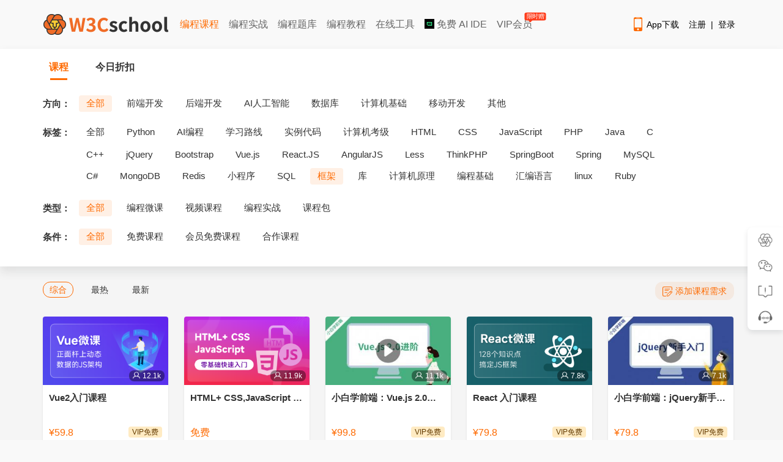

--- FILE ---
content_type: text/html; charset=utf-8
request_url: https://www.w3cschool.cn/courses?direction=0&tag=2151&type=0&condition=0&order=0
body_size: 9643
content:
<!DOCTYPE html>
<html>
<head>
    <meta charset="utf-8" />
    <meta http-equiv="content-language" content="zh-CN">
    <title>课程列表 | w3cschool</title>
    <meta http-equiv="X-UA-Compatible" content="IE=edge,chrome=1" />
    <meta name="renderer" content="webkit" />
    <meta name="viewport" content="width=device-width, initial-scale=1" />
    <meta name="description" content="w3cschool编程狮课程列表页,课程几乎覆盖了IT技术的各个领域:后端、人工智能、java、python、php、c、前端、数据库、区块链、运维等，帮助初学者快速入门！" />
    <meta name="keywords" content="w3cschool,微课,互动课程,菜鸟教程,课程,C语言,Python,C++,java,php,linux,大数据,人工智能,数据库,区块链,mysql,小程序" />
    <link rel="canonical" href="https://www.w3cschool.cn/courses" />
    <link rel="stylesheet" href="/statics/w3c/iconfont/iconfont.css">
    <link rel="stylesheet" href="/statics/css/w3.css?v=2.2">
    <link rel="stylesheet" href="/statics/css/course.css?v2.23" />
    <style>
        .course-container-padded { padding: 20px 0; }
        
        /* 优化 */
        .course-banner { position: relative; z-index: 1; }
        .course-content, .courses-footer { background: #f5f5f5; }
        .course-list .course-img img { border-radius: unset; }
        .course-discount { background: rgba(254, 106, 0, 0.1); padding: 2px 10px; margin-top: 8px; }
        .course-sidebar { width: 220px; }
        .course-sidebar-bg { background-position: center; background-size: 100% 100%; width: 100%; height: 449px; }
        .course-main { width: 910px; }
        .course-price { padding-top: 8px; }
        .cur-price  { font-size: 16px; }
        .course-price .pre-price { font-size: 12px; color: #999999; }

        .vipinfo-meta, .vipprice-price { background: #FFEBC3; color: #633B00; padding: 2px 6px; }
        .vipprice-tag { background: #4B4746; color: #FFDC95; padding: 2px 6px; }

        .course-list .course-box { box-shadow: 0px 2px 3px rgba(0, 0, 0, 0.1); border-radius: 4px; overflow: hidden; }
        .course-list .course-body { padding: 0px 10px 14px; }

        @media (min-width: 1300px) {
            .course-main { width: 1010px; }
        }

        /* 伸缩块 */
        .course-list .course-item li { height: 258px; }
        .strech-body { position: relative; padding: 0 !important; }
        .strech-body .strech-block { position: relative; top: 0; background: #fff; padding: 0px 10px 20px; transition: top 0.24s linear; }
        .strech-body .strech-block .course-name { padding-top: 10px; font-weight: bold; }
        .course-list .course-box:hover .strech-block { top: -56px; }
        .strech-body .strech-mask { 
            display: -webkit-flex;
            -webkit-flex-direction: column;
            -webkit-justify-content: flex-end;
            display: flex;
            justify-content: flex-end;
            flex-direction: column;
            position: absolute;
            bottom: 0;
            left: 0;
            right: 0;
            background: #fff;
            padding: 8px 10px 10px;
            height: 50%; 
        }
        .strech-body .strech-mask .course-discount { margin-top: 0; width: fit-content; }
    </style>
</head>
<body>
    <!--引入头部-->
    
<!-- 顶部广告 -->
<div id="topbanner" style="display: none;">
	<div class="close-topbox close_top_ad">
		<i class="i-icon i-icon-close i-icon-close"></i>
	</div>
</div> 
<!-- 右侧悬浮标广告 -->
<div id="rfbanner" style="display: none;"></div>

<!-- 头部 -->
<!--header start--> 
<div id="header_item" class="header-with-search">
	<div id="header_index">
		<div id="header-l">
			<a href="http://www.w3cschool.cn" title="w3cschool" class="logo"><img src="//7nsts.w3cschool.cn/images/logonew2.png" alt="w3cschool" /></a>
			<ul class="header-menu">
               	<li><a href="http://www.w3cschool.cn/courses" title="编程课程" class="active">编程课程</a></li>
               	<li><a href="http://www.w3cschool.cn/codecamp" title="编程实战">编程实战</a></li> 
            	<li><a href="http://www.w3cschool.cn/exam" title="编程题库" >编程题库</a></li>
               	<li><a href="http://www.w3cschool.cn/tutorial" title="编程教程" >编程教程</a></li> 
	            <li><a href="//123.w3cschool.cn/webtools" target="_blank" title="w3cschool在线工具集合">在线工具</a></li>
	            <li><a href="https://www.trae.com.cn/?utm_source=advertising&amp;utm_medium=w3cschool_ug_cpa&amp;utm_term=hw_trae_w3cschool" target="_bank" rel="nofollow"><img src="https://atts.w3cschool.cn/trae.png" style="width: 16px;height: 16px;vertical-align: middle;margin-bottom: 3px;"> 免费 AI IDE</a></li>
	            <li><a href="http://www.w3cschool.cn/vip?fcode=headermenu" title="VIP会员" class="header-menu-vip ">VIP会员<i class="hot-icon">
限时赠</i></a></li>
			</ul>
		</div>

		<div class="fr h-right">
			<div class="fl mobile">
				<a class="link" href="http://www.w3cschool.cn/download" target="_blank" title="App下载">
					<i class="i-icon i-icon-mobile"></i>App下载
				</a>
				<div class="dropdown">
					<div class="dropdown-inner">
						<div class="text-center dropdown-content">
							<div class="qrcode">
								<img src="//7nsts.w3cschool.cn/images/w3c/app-qrcode2.png" alt="APP二维码" width="150" height="150">
								<p>扫码下载编程狮APP</p>
							</div>
						</div>
					</div>
				</div>
			</div>

			<div class="fl sig-box">
				<div><a class="link" href="http://www.w3cschool.cn/register?refer=/">注册</a><span class="sep">|</span><a class="link" href="http://www.w3cschool.cn/login?refer=/">登录</a></div>
			</div>
		</div>

		<div class="fr searchbox">
			<form action="/search" target="_self">
				<input type="text" name="w" class="box" id="searched_content" placeholder="输入关键字搜索..."/>
				<button type="submit" class="button"></button>
			</form>
		</div>
	</div>
</div>
<script>

var apppath = '/courses';
var domain  = 'http://www.w3cschool.cn';

</script>
<!--header end-->
    <div class="course-banner">
        <div class="container course-container-padded">
            <!-- 头部banner -->
            <div class="course-top-banner">
                
            </div>
            <div class="course-tab-top">
                <a href="/courses?direction=0&amp;tag=0&amp;type=0&amp;condition=0&amp;order=0" class="course-tab-title active">课程</a>
                <a href="/courses?direction=0&amp;tag=0&amp;type=0&amp;condition=0&amp;order=0&amp;discount=1" class="course-tab-title ">今日折扣</a>
            </div>
            <!-- 课程筛选列表 -->
                        <div class="course-nav-box">
                <div class="course-nav-row">
                    <span class="course-nav-title">方向：</span>
                    <div class="course-nav-sort">
                        <ul class="course-nav-list">
                            <li class="active" >
                                <a href="/courses?direction=0&amp;tag=0&amp;type=0&amp;condition=0&amp;order=0">全部</a>
                            </li>
                                                        <li >
                                <a href="/courses?direction=2120&amp;tag=0&amp;type=0&amp;condition=0&amp;order=0">前端开发</a>
                            </li>
                                                        <li >
                                <a href="/courses?direction=2126&amp;tag=0&amp;type=0&amp;condition=0&amp;order=0">后端开发</a>
                            </li>
                                                        <li >
                                <a href="/courses?direction=3642&amp;tag=0&amp;type=0&amp;condition=0&amp;order=0">AI人工智能</a>
                            </li>
                                                        <li >
                                <a href="/courses?direction=2142&amp;tag=0&amp;type=0&amp;condition=0&amp;order=0">数据库</a>
                            </li>
                                                        <li >
                                <a href="/courses?direction=2154&amp;tag=0&amp;type=0&amp;condition=0&amp;order=0">计算机基础</a>
                            </li>
                                                        <li >
                                <a href="/courses?direction=2167&amp;tag=0&amp;type=0&amp;condition=0&amp;order=0">移动开发</a>
                            </li>
                                                        <li >
                                <a href="/courses?direction=2169&amp;tag=0&amp;type=0&amp;condition=0&amp;order=0">其他</a>
                            </li>
                                                    </ul>
                    </div>
                </div>
                <div class="course-nav-row">
                    <span class="course-nav-title">标签：</span>
                    <div class="course-nav-sort">
                        <ul class="course-nav-list course-all-tags">                                                                      
                            <li >
                                <a href="/courses?direction=0&amp;tag=0&amp;type=0&amp;condition=0&amp;order=0">全部</a>
                            </li>
                                                                                            <li >
                                    <a href="/courses?direction=0&amp;tag=2148&amp;type=0&amp;condition=0&amp;order=0">Python</a>
                                </li>                    
                                                                <li >
                                    <a href="/courses?direction=0&amp;tag=4259&amp;type=0&amp;condition=0&amp;order=0">AI编程</a>
                                </li>                    
                                                                <li >
                                    <a href="/courses?direction=0&amp;tag=4245&amp;type=0&amp;condition=0&amp;order=0">学习路线</a>
                                </li>                    
                                                                <li >
                                    <a href="/courses?direction=0&amp;tag=4247&amp;type=0&amp;condition=0&amp;order=0">实例代码</a>
                                </li>                    
                                                                <li >
                                    <a href="/courses?direction=0&amp;tag=4246&amp;type=0&amp;condition=0&amp;order=0">计算机考级</a>
                                </li>                    
                                                                <li >
                                    <a href="/courses?direction=0&amp;tag=2121&amp;type=0&amp;condition=0&amp;order=0">HTML</a>
                                </li>                    
                                                                <li >
                                    <a href="/courses?direction=0&amp;tag=2123&amp;type=0&amp;condition=0&amp;order=0">CSS</a>
                                </li>                    
                                                                <li >
                                    <a href="/courses?direction=0&amp;tag=2125&amp;type=0&amp;condition=0&amp;order=0">JavaScript</a>
                                </li>                    
                                                                <li >
                                    <a href="/courses?direction=0&amp;tag=2127&amp;type=0&amp;condition=0&amp;order=0">PHP</a>
                                </li>                    
                                                                <li >
                                    <a href="/courses?direction=0&amp;tag=2128&amp;type=0&amp;condition=0&amp;order=0">Java</a>
                                </li>                    
                                                                <li >
                                    <a href="/courses?direction=0&amp;tag=2129&amp;type=0&amp;condition=0&amp;order=0">C</a>
                                </li>                    
                                                                <li >
                                    <a href="/courses?direction=0&amp;tag=2130&amp;type=0&amp;condition=0&amp;order=0">C++</a>
                                </li>                    
                                                                <li >
                                    <a href="/courses?direction=0&amp;tag=2131&amp;type=0&amp;condition=0&amp;order=0">jQuery</a>
                                </li>                    
                                                                <li >
                                    <a href="/courses?direction=0&amp;tag=2132&amp;type=0&amp;condition=0&amp;order=0">Bootstrap</a>
                                </li>                    
                                                                <li >
                                    <a href="/courses?direction=0&amp;tag=2133&amp;type=0&amp;condition=0&amp;order=0">Vue.js</a>
                                </li>                    
                                                                <li >
                                    <a href="/courses?direction=0&amp;tag=2134&amp;type=0&amp;condition=0&amp;order=0">React.JS</a>
                                </li>                    
                                                                <li >
                                    <a href="/courses?direction=0&amp;tag=2135&amp;type=0&amp;condition=0&amp;order=0">AngularJS</a>
                                </li>                    
                                                                <li >
                                    <a href="/courses?direction=0&amp;tag=2136&amp;type=0&amp;condition=0&amp;order=0">Less</a>
                                </li>                    
                                                                <li >
                                    <a href="/courses?direction=0&amp;tag=2137&amp;type=0&amp;condition=0&amp;order=0">ThinkPHP</a>
                                </li>                    
                                                                <li >
                                    <a href="/courses?direction=0&amp;tag=2138&amp;type=0&amp;condition=0&amp;order=0">SpringBoot</a>
                                </li>                    
                                                                <li >
                                    <a href="/courses?direction=0&amp;tag=2139&amp;type=0&amp;condition=0&amp;order=0">Spring</a>
                                </li>                    
                                                                <li >
                                    <a href="/courses?direction=0&amp;tag=2143&amp;type=0&amp;condition=0&amp;order=0">MySQL</a>
                                </li>                    
                                                                <li >
                                    <a href="/courses?direction=0&amp;tag=2144&amp;type=0&amp;condition=0&amp;order=0">C#</a>
                                </li>                    
                                                                <li >
                                    <a href="/courses?direction=0&amp;tag=2145&amp;type=0&amp;condition=0&amp;order=0">MongoDB</a>
                                </li>                    
                                                                <li >
                                    <a href="/courses?direction=0&amp;tag=2146&amp;type=0&amp;condition=0&amp;order=0">Redis</a>
                                </li>                    
                                                                <li >
                                    <a href="/courses?direction=0&amp;tag=2147&amp;type=0&amp;condition=0&amp;order=0">小程序</a>
                                </li>                    
                                                                <li >
                                    <a href="/courses?direction=0&amp;tag=2149&amp;type=0&amp;condition=0&amp;order=0">SQL</a>
                                </li>                    
                                                                <li class="active">
                                    <a href="/courses?direction=0&amp;tag=2151&amp;type=0&amp;condition=0&amp;order=0">框架</a>
                                </li>                    
                                                                <li >
                                    <a href="/courses?direction=0&amp;tag=2153&amp;type=0&amp;condition=0&amp;order=0">库</a>
                                </li>                    
                                                                <li >
                                    <a href="/courses?direction=0&amp;tag=2155&amp;type=0&amp;condition=0&amp;order=0">计算机原理</a>
                                </li>                    
                                                                <li >
                                    <a href="/courses?direction=0&amp;tag=2156&amp;type=0&amp;condition=0&amp;order=0">编程基础</a>
                                </li>                    
                                                                <li >
                                    <a href="/courses?direction=0&amp;tag=2157&amp;type=0&amp;condition=0&amp;order=0">汇编语言</a>
                                </li>                    
                                                                <li >
                                    <a href="/courses?direction=0&amp;tag=2185&amp;type=0&amp;condition=0&amp;order=0">linux</a>
                                </li>                    
                                                                <li >
                                    <a href="/courses?direction=0&amp;tag=2202&amp;type=0&amp;condition=0&amp;order=0">Ruby</a>
                                </li>                    
                                                                <li >
                                    <a href="/courses?direction=0&amp;tag=2242&amp;type=0&amp;condition=0&amp;order=0">Ajax</a>
                                </li>                    
                                                                <li >
                                    <a href="/courses?direction=0&amp;tag=2300&amp;type=0&amp;condition=0&amp;order=0">人工智能</a>
                                </li>                    
                                                                <li >
                                    <a href="/courses?direction=0&amp;tag=2330&amp;type=0&amp;condition=0&amp;order=0">工具</a>
                                </li>                    
                                                                <li >
                                    <a href="/courses?direction=0&amp;tag=3334&amp;type=0&amp;condition=0&amp;order=0">Android</a>
                                </li>                    
                                                                <li >
                                    <a href="/courses?direction=0&amp;tag=3335&amp;type=0&amp;condition=0&amp;order=0">uni-app</a>
                                </li>                    
                                                                <li >
                                    <a href="/courses?direction=0&amp;tag=3336&amp;type=0&amp;condition=0&amp;order=0">APICloud</a>
                                </li>                    
                                                                <li >
                                    <a href="/courses?direction=0&amp;tag=3434&amp;type=0&amp;condition=0&amp;order=0">iOS</a>
                                </li>                    
                                                                <li >
                                    <a href="/courses?direction=0&amp;tag=3435&amp;type=0&amp;condition=0&amp;order=0">Docker</a>
                                </li>                    
                                                                <li >
                                    <a href="/courses?direction=0&amp;tag=3531&amp;type=0&amp;condition=0&amp;order=0">数据分析</a>
                                </li>                    
                                                                <li >
                                    <a href="/courses?direction=0&amp;tag=3632&amp;type=0&amp;condition=0&amp;order=0">WebAPP</a>
                                </li>                    
                                                                <li >
                                    <a href="/courses?direction=0&amp;tag=4248&amp;type=0&amp;condition=0&amp;order=0">副业挣钱</a>
                                </li>                    
                                  
                                                    </ul>
                        <div class="show-more-box" style="display: none;">
                            <a href="javascript:;" id="show-more-btn" data-type="open">更多 »</a>
                        </div>
                    </div>
                </div>
                <div class="course-nav-row">
                    <span class="course-nav-title">类型：</span>
                    <div class="course-nav-sort">
                        <ul class="course-nav-list">
                            <li class="active" >
                                <a href="/courses?direction=0&amp;tag=2151&amp;type=0&amp;condition=0&amp;order=0">全部</a>
                            </li>
                            <li >
                                <a href="/courses?direction=0&amp;tag=2151&amp;type=1&amp;condition=0&amp;order=0">编程微课</a>
                            </li>
                            <li >
                                <a href="/courses?direction=0&amp;tag=2151&amp;type=2&amp;condition=0&amp;order=0">视频课程</a>
                            </li>
        <!--                     <li >
                                <a href="/courses?direction=0&amp;tag=2151&amp;type=3&amp;condition=0&amp;order=0">订阅专栏</a>
                            </li> -->
                            <li >
                                <a href="/courses?direction=0&amp;tag=2151&amp;type=4&amp;condition=0&amp;order=0">编程实战</a>
                            </li>
                            <li >
                                <a href="/courses?direction=0&amp;tag=2151&amp;type=6&amp;condition=0&amp;order=0">课程包</a>
                            </li>
                        </ul>
                    </div>
                </div>
                <div class="course-nav-row">
                    <span class="course-nav-title">条件：</span>
                    <div class="course-nav-sort">
                        <ul id="condition" class="course-nav-list">
                            <li class="active" >
                                <a href="/courses?direction=0&amp;tag=2151&amp;type=0&amp;condition=0&amp;order=0">全部</a>
                            </li>
                            <li > <a
                                href="/courses?direction=0&amp;tag=2151&amp;type=0&amp;condition=1&amp;order=0">免费课程</a>
                            </li>
                            <li > <a
                                href="/courses?direction=0&amp;tag=2151&amp;type=0&amp;condition=2&amp;order=0">会员免费课程</a>
                            </li>
                            <li > <a
                                href="/courses?direction=0&amp;tag=2151&amp;type=0&amp;condition=3&amp;order=0">合作课程</a>
                            </li>
                        </ul>
                    </div>
                </div>
            </div>
                    </div>
    </div>
    <div class="course-content">
        <div class="container container-padded">
            <div class="course-menu">
                <div class="course-menu-l">
                    <ul>
                        <li class="active" > <a
                            href="/courses?direction=0&amp;tag=2151&amp;type=0&amp;condition=0&amp;order=0">综合</a>
                        </li>
                        <li > <a
                            href="/courses?direction=0&amp;tag=2151&amp;type=0&amp;condition=0&amp;order=1">最热</a>
                        </li>
                        <li > <a
                            href="/courses?direction=0&amp;tag=2151&amp;type=0&amp;condition=0&amp;order=2">最新</a>
                        </li>
                    </ul>
                </div>
                <div class="course-menu-r">
                    <a href="http://yqv6aiyepi2ily4g.mikecrm.com/cLFEDKH" class="course-sug" target="_blank">
                        <i class="add-icon"></i>添加课程需求
                    </a>
                </div>
            </div>
            <div class="course-list">
                                <ul class="clearfix course-item">
                                                            <li class="fl">
                        <a href="//www.w3cschool.cn/vuecourse/" target="_blank" class="course-box">
                            <div class="course-img">
                                <img src="//atts.w3cschool.cn/attachments/cover/cover_vuecourse.png?t=1700564447" alt="Vue2入门课程">
                                <span class="course-view-number"><i class="course-view-ico"></i>12.1k</span>
                                                             </div>
                            <div class="course-body strech-body">
                                <div class="strech-block">
                                    <div class="course-name">Vue2入门课程</div>
                                    <div class="course-des">代码块案例丰富，知识点图文呈现。</div>
                                </div>
                                <div class="strech-mask">
                                    <!-- 11.11 -->
                                                                        <div class="course-price">
                                        
                                        <span class="cur-price ">&yen;59.8</span>
                                                                                    
                                                                                <div class="vipinfo-box pull-right">
                                                                                        <span class="vipinfo-meta svip-course-tag">VIP免费</span>
                                                                                    </div>
                                                                                
                                        <!-- VIP专享价 -->
                                                                            </div>
                                </div>
                            </div>
                        </a>
                    </li>
                                                            <li class="fl">
                        <a href="//www.w3cschool.cn/ofmvt/" target="_blank" class="course-box">
                            <div class="course-img">
                                <img src="//atts.w3cschool.cn/attachments/cover/cover_ofmvt.png?t=1735024451" alt="HTML+ CSS,JavaScript 前端开发零基础快速入门">
                                <span class="course-view-number"><i class="course-view-ico"></i>11.9k</span>
                                                             </div>
                            <div class="course-body strech-body">
                                <div class="strech-block">
                                    <div class="course-name">HTML+ CSS,JavaScript 前端开发零基础快速入门</div>
                                    <div class="course-des">第一阶段主要内容为html、css、javascript 基础，穿插CRMEB某些功能页面的布局实现、交互功能案例，学完可具备网页布局以及初级交互功能实现能力;</div>
                                </div>
                                <div class="strech-mask">
                                    <!-- 11.11 -->
                                                                        <div class="course-price">
                                                                                <span class="cur-price">免费</span>
                                        
                                                                                
                                        <!-- VIP专享价 -->
                                                                            </div>
                                </div>
                            </div>
                        </a>
                    </li>
                                                            <li class="fl">
                        <a href="//www.w3cschool.cn/vuejs_txy_base/" target="_blank" class="course-box">
                            <div class="course-img">
                                <img src="//atts.w3cschool.cn/attachments/cover/cover_vuejs_txy_base.jpeg?t=1700564162" alt="小白学前端：Vue.js 2.0进阶">
                                <span class="course-view-number"><i class="course-view-ico"></i>11.1k</span>
                                                             </div>
                            <div class="course-body strech-body">
                                <div class="strech-block">
                                    <div class="course-name">小白学前端：Vue.js 2.0进阶</div>
                                    <div class="course-des">轻松入门简单且实用的Vue.js前端框架</div>
                                </div>
                                <div class="strech-mask">
                                    <!-- 11.11 -->
                                                                        <div class="course-price">
                                        
                                        <span class="cur-price ">&yen;99.8</span>
                                                                                    
                                                                                <div class="vipinfo-box pull-right">
                                                                                        <span class="vipinfo-meta svip-course-tag">VIP免费</span>
                                                                                    </div>
                                                                                
                                        <!-- VIP专享价 -->
                                                                            </div>
                                </div>
                            </div>
                        </a>
                    </li>
                                                            <li class="fl">
                        <a href="//www.w3cschool.cn/puybn/" target="_blank" class="course-box">
                            <div class="course-img">
                                <img src="//atts.w3cschool.cn/attachments/cover/cover_puybn.png?t=1695883814" alt="React 入门课程">
                                <span class="course-view-number"><i class="course-view-ico"></i>7.8k</span>
                                                             </div>
                            <div class="course-body strech-body">
                                <div class="strech-block">
                                    <div class="course-name">React 入门课程</div>
                                    <div class="course-des">用于构建用户界面的 JavaScript 库。</div>
                                </div>
                                <div class="strech-mask">
                                    <!-- 11.11 -->
                                                                        <div class="course-price">
                                        
                                        <span class="cur-price ">&yen;79.8</span>
                                                                                    
                                                                                <div class="vipinfo-box pull-right">
                                                                                        <span class="vipinfo-meta svip-course-tag">VIP免费</span>
                                                                                    </div>
                                                                                
                                        <!-- VIP专享价 -->
                                                                            </div>
                                </div>
                            </div>
                        </a>
                    </li>
                                                            <li class="fl">
                        <a href="//www.w3cschool.cn/jquery_txy/" target="_blank" class="course-box">
                            <div class="course-img">
                                <img src="//atts.w3cschool.cn/attachments/cover/cover_jquery_txy.jpeg?t=1669879383" alt="小白学前端：jQuery新手入门">
                                <span class="course-view-number"><i class="course-view-ico"></i>7.1k</span>
                                                             </div>
                            <div class="course-body strech-body">
                                <div class="strech-block">
                                    <div class="course-name">小白学前端：jQuery新手入门</div>
                                    <div class="course-des">轻松掌握jQuery框架库，提高你的开发效率</div>
                                </div>
                                <div class="strech-mask">
                                    <!-- 11.11 -->
                                                                        <div class="course-price">
                                        
                                        <span class="cur-price ">&yen;79.8</span>
                                                                                    
                                                                                <div class="vipinfo-box pull-right">
                                                                                        <span class="vipinfo-meta svip-course-tag">VIP免费</span>
                                                                                    </div>
                                                                                
                                        <!-- VIP专享价 -->
                                                                            </div>
                                </div>
                            </div>
                        </a>
                    </li>
                                                            <li class="fl">
                        <a href="//www.w3cschool.cn/eqfhv/" target="_blank" class="course-box">
                            <div class="course-img">
                                <img src="//atts.w3cschool.cn/attachments/cover/cover_eqfhv.png?t=1735026952" alt="vue进阶学习及实战应用">
                                <span class="course-view-number"><i class="course-view-ico"></i>6.1k</span>
                                                             </div>
                            <div class="course-body strech-body">
                                <div class="strech-block">
                                    <div class="course-name">vue进阶学习及实战应用</div>
                                    <div class="course-des">本课程主要是为零基础第三阶段的学习、想入行做前端开发的同学,精心打造的前端开发系列课程。课程以 CRMEB 打通版为基础，进行实战演练教学，理论讲解与实际操作相结合。更好地帮助学员巩固知识点，掌握操作技能。有效发挥实践教学作用，助力学员掌握开发技术。</div>
                                </div>
                                <div class="strech-mask">
                                    <!-- 11.11 -->
                                                                        <div class="course-price">
                                                                                <span class="cur-price">免费</span>
                                        
                                                                                
                                        <!-- VIP专享价 -->
                                                                            </div>
                                </div>
                            </div>
                        </a>
                    </li>
                                                            <li class="fl">
                        <a href="//www.w3cschool.cn/hjhvue/" target="_blank" class="course-box">
                            <div class="course-img">
                                <img src="//atts.w3cschool.cn/attachments/cover/cover_hjhvue.png?t=1735026742" alt="Vue.js三天学习实战教程">
                                <span class="course-view-number"><i class="course-view-ico"></i>5.2k</span>
                                                             </div>
                            <div class="course-body strech-body">
                                <div class="strech-block">
                                    <div class="course-name">Vue.js三天学习实战教程</div>
                                    <div class="course-des">从vue.js的框架安装开始讲起，讲解vue中用到的常用的语法、数据绑定、指令、条件语句、循环语句、样式绑定、事件处理、监听、表单相关以及和后台数据库的交互。</div>
                                </div>
                                <div class="strech-mask">
                                    <!-- 11.11 -->
                                                                        <div class="course-price">
                                        
                                        <span class="cur-price ">&yen;159.8</span>
                                                                                    
                                                                                <div class="vipinfo-box pull-right">
                                                                                        <span class="vipinfo-meta svip-course-tag">VIP免费</span>
                                                                                    </div>
                                                                                
                                        <!-- VIP专享价 -->
                                                                            </div>
                                </div>
                            </div>
                        </a>
                    </li>
                                                            <li class="fl">
                        <a href="//www.w3cschool.cn/txyvue3dshtglxt/" target="_blank" class="course-box">
                            <div class="course-img">
                                <img src="//atts.w3cschool.cn/attachments/cover/cover_txyvue3dshtglxt.png?t=1695886954" alt="小白学前端：Vue.js实现电商后台管理系统（企业项目实战）">
                                <span class="course-view-number"><i class="course-view-ico"></i>4.4k</span>
                                                             </div>
                            <div class="course-body strech-body">
                                <div class="strech-block">
                                    <div class="course-name">小白学前端：Vue.js实现电商后台管理系统（企业项目实战）</div>
                                    <div class="course-des">通过电商后台管理系统的项目实战，综合锻炼并提升Vue.js的项目开发能力，能够上手真实企业项目</div>
                                </div>
                                <div class="strech-mask">
                                    <!-- 11.11 -->
                                                                        <div class="course-price">
                                        
                                        <span class="cur-price ">&yen;202.8</span>
                                                                                    
                                                                                <div class="vipinfo-box pull-right">
                                                                                        <span class="vipinfo-meta svip-course-tag">VIP免费</span>
                                                                                    </div>
                                                                                
                                        <!-- VIP专享价 -->
                                                                            </div>
                                </div>
                            </div>
                        </a>
                    </li>
                                                            <li class="fl">
                        <a href="//www.w3cschool.cn/varthree/" target="_blank" class="course-box">
                            <div class="course-img">
                                <img src="//atts.w3cschool.cn/attachments/cover/cover_varthree.png?t=1695872038" alt="Vue、Angular、React 项目开发对比">
                                <span class="course-view-number"><i class="course-view-ico"></i>3.8k</span>
                                                             </div>
                            <div class="course-body strech-body">
                                <div class="strech-block">
                                    <div class="course-name">Vue、Angular、React 项目开发对比</div>
                                    <div class="course-des">Vue 、Angular 、React 项目开发与深度对比</div>
                                </div>
                                <div class="strech-mask">
                                    <!-- 11.11 -->
                                                                        <div class="course-price">
                                        
                                        <span class="cur-price curprice-black">&yen;202</span>
                                                                                    
                                                                                <div class="vipinfo-box pull-right">
                                                                                                                                                                                </div>
                                                                                
                                        <!-- VIP专享价 -->
                                                                                                                                <div class="vipinfo-box pull-right">
                                                <span class="vipinfo-meta svip-course-tag" style="background: linear-gradient(93deg, #5D5756 0%, #494544 100%); color: #FFDC95;">终身VIP免费</span>
                                            </div>
                                                                                                                        </div>
                                </div>
                            </div>
                        </a>
                    </li>
                                                            <li class="fl">
                        <a href="//www.w3cschool.cn/mblx_vue/" target="_blank" class="course-box">
                            <div class="course-img">
                                <img src="//atts.w3cschool.cn/attachments/cover/cover_mblx_vue.png?t=1695886895" alt="Vue 项目实战精讲">
                                <span class="course-view-number"><i class="course-view-ico"></i>3.7k</span>
                                                             </div>
                            <div class="course-body strech-body">
                                <div class="strech-block">
                                    <div class="course-name">Vue 项目实战精讲</div>
                                    <div class="course-des">用Vue进行项目实战，不再停留在只会知识点。</div>
                                </div>
                                <div class="strech-mask">
                                    <!-- 11.11 -->
                                                                        <div class="course-price">
                                        
                                        <span class="cur-price curprice-black">&yen;202</span>
                                                                                    
                                                                                <div class="vipinfo-box pull-right">
                                                                                                                                                                                </div>
                                                                                
                                        <!-- VIP专享价 -->
                                                                                                                                <div class="vipinfo-box pull-right">
                                                <span class="vipinfo-meta svip-course-tag" style="background: linear-gradient(93deg, #5D5756 0%, #494544 100%); color: #FFDC95;">终身VIP免费</span>
                                            </div>
                                                                                                                        </div>
                                </div>
                            </div>
                        </a>
                    </li>
                                                            <li class="fl">
                        <a href="//www.w3cschool.cn/react_mblx/" target="_blank" class="course-box">
                            <div class="course-img">
                                <img src="//atts.w3cschool.cn/attachments/cover/cover_react_mblx.png?t=1695893360" alt="React极速入门指南">
                                <span class="course-view-number"><i class="course-view-ico"></i>3.6k</span>
                                                             </div>
                            <div class="course-body strech-body">
                                <div class="strech-block">
                                    <div class="course-name">React极速入门指南</div>
                                    <div class="course-des">React极速入门指南</div>
                                </div>
                                <div class="strech-mask">
                                    <!-- 11.11 -->
                                                                        <div class="course-price">
                                        
                                        <span class="cur-price curprice-black">&yen;19.8</span>
                                                                                    
                                                                                <div class="vipinfo-box pull-right">
                                                                                                                                                                                </div>
                                                                                
                                        <!-- VIP专享价 -->
                                                                                                                                <div class="vipinfo-box pull-right">
                                                <span class="vipinfo-meta svip-course-tag" style="background: linear-gradient(93deg, #5D5756 0%, #494544 100%); color: #FFDC95;">终身VIP免费</span>
                                            </div>
                                                                                                                        </div>
                                </div>
                            </div>
                        </a>
                    </li>
                                                            <li class="fl">
                        <a href="//www.w3cschool.cn/pythonfastapi/" target="_blank" class="course-box">
                            <div class="course-img">
                                <img src="//atts.w3cschool.cn/attachments/cover/cover_pythonfastapi.png?t=1710385959" alt="FastAPI 微课">
                                <span class="course-view-number"><i class="course-view-ico"></i>3.6k</span>
                                                             </div>
                            <div class="course-body strech-body">
                                <div class="strech-block">
                                    <div class="course-name">FastAPI 微课</div>
                                    <div class="course-des">FastAPI 框架，高性能，易于学习，高效编码，生产可用</div>
                                </div>
                                <div class="strech-mask">
                                    <!-- 11.11 -->
                                                                        <div class="course-price">
                                        
                                        <span class="cur-price ">&yen;36</span>
                                                                                    
                                                                                <div class="vipinfo-box pull-right">
                                                                                        <span class="vipinfo-meta svip-course-tag">VIP免费</span>
                                                                                    </div>
                                                                                
                                        <!-- VIP专享价 -->
                                                                            </div>
                                </div>
                            </div>
                        </a>
                    </li>
                                                            <li class="fl">
                        <a href="//www.w3cschool.cn/angularjs_txy/" target="_blank" class="course-box">
                            <div class="course-img">
                                <img src="//atts.w3cschool.cn/attachments/cover/cover_angularjs_txy.png?t=1695893383" alt="小白学前端：AngularJS基础入门">
                                <span class="course-view-number"><i class="course-view-ico"></i>3.4k</span>
                                                             </div>
                            <div class="course-body strech-body">
                                <div class="strech-block">
                                    <div class="course-name">小白学前端：AngularJS基础入门</div>
                                    <div class="course-des">小白学前端：AngularJS基础入门</div>
                                </div>
                                <div class="strech-mask">
                                    <!-- 11.11 -->
                                                                        <div class="course-price">
                                        
                                        <span class="cur-price ">&yen;59.8</span>
                                                                                    
                                                                                <div class="vipinfo-box pull-right">
                                                                                        <span class="vipinfo-meta svip-course-tag">VIP免费</span>
                                                                                    </div>
                                                                                
                                        <!-- VIP专享价 -->
                                                                            </div>
                                </div>
                            </div>
                        </a>
                    </li>
                                                            <li class="fl">
                        <a href="//www.w3cschool.cn/txyvue3wnl/" target="_blank" class="course-box">
                            <div class="course-img">
                                <img src="//atts.w3cschool.cn/attachments/cover/cover_txyvue3wnl.png?t=1695886928" alt="小白学前端：基于Vue3.0开发万年历（实战项目）">
                                <span class="course-view-number"><i class="course-view-ico"></i>3.3k</span>
                                                             </div>
                            <div class="course-body strech-body">
                                <div class="strech-block">
                                    <div class="course-name">小白学前端：基于Vue3.0开发万年历（实战项目）</div>
                                    <div class="course-des">通过万年历系统的项目实战，掌握Vue 3.0新特性、新语法的使用，能够上手真实企业项目</div>
                                </div>
                                <div class="strech-mask">
                                    <!-- 11.11 -->
                                                                        <div class="course-price">
                                        
                                        <span class="cur-price ">&yen;139.8</span>
                                                                                    
                                                                                <div class="vipinfo-box pull-right">
                                                                                        <span class="vipinfo-meta svip-course-tag">VIP免费</span>
                                                                                    </div>
                                                                                
                                        <!-- VIP专享价 -->
                                                                            </div>
                                </div>
                            </div>
                        </a>
                    </li>
                                                            <li class="fl">
                        <a href="//www.w3cschool.cn/angular_nestjs/" target="_blank" class="course-box">
                            <div class="course-img">
                                <img src="//atts.w3cschool.cn/attachments/cover/cover_angular_nestjs.png?t=1695883847" alt="Angular + NestJS">
                                <span class="course-view-number"><i class="course-view-ico"></i>3.2k</span>
                                                             </div>
                            <div class="course-body strech-body">
                                <div class="strech-block">
                                    <div class="course-name">Angular + NestJS</div>
                                    <div class="course-des">AngularJS通过为开发者呈现一个更高层次的抽象来简化应用的开发。如同其他的抽象技术一样，这也会损失一部分灵活性。换句话说，并不是所有的应用都适合用AngularJS来做。AngularJS主要考虑的是构建CRUD应用。幸运的是，至少90%的WEB应用都是CRUD应用。</div>
                                </div>
                                <div class="strech-mask">
                                    <!-- 11.11 -->
                                                                        <div class="course-price">
                                        
                                        <span class="cur-price ">&yen;69.8</span>
                                                                                    
                                                                                <div class="vipinfo-box pull-right">
                                                                                        <span class="vipinfo-meta svip-course-tag">VIP免费</span>
                                                                                    </div>
                                                                                
                                        <!-- VIP专享价 -->
                                                                            </div>
                                </div>
                            </div>
                        </a>
                    </li>
                                                            <li class="fl">
                        <a href="//www.w3cschool.cn/mingsl/" target="_blank" class="course-box">
                            <div class="course-img">
                                <img src="//atts.w3cschool.cn/attachments/cover/cover_mingsl.png?t=1692153097" alt="Vue3 TS java零基础前后端分离实战 SpringBoot2 Pinia Element plus">
                                <span class="course-view-number"><i class="course-view-ico"></i>3.1k</span>
                                                             </div>
                            <div class="course-body strech-body">
                                <div class="strech-block">
                                    <div class="course-name">Vue3 TS java零基础前后端分离实战 SpringBoot2 Pinia Element plus</div>
                                    <div class="course-des">从0到1 搭建前后端分离脚手架。
 Spring Boot 2、Vue 3、Pinia和TypeScript：前端后端技术全覆盖，让你成为全栈工程师
后端：SpringBoot2.7 + Mybatis Plus +Redis +Mysql+JWT
前端：Vue3 +TypeScript +Pinia +Vue Router +Axios +Vite+Element Plus。
接入Axjos 二次封装实现TypeScript类型提示。
实战中前后端分离跨域处理。
Pinia 持久化</div>
                                </div>
                                <div class="strech-mask">
                                    <!-- 11.11 -->
                                                                        <div class="course-price">
                                        
                                        <span class="cur-price curprice-black">&yen;19.99</span>
                                                                                    
                                                                                <div class="vipinfo-box pull-right">
                                                                                                                                                                                </div>
                                                                                
                                        <!-- VIP专享价 -->
                                                                                                                                <div class="vipinfo-box pull-right">
                                                <span class="vipinfo-meta svip-course-tag" style="background: linear-gradient(93deg, #5D5756 0%, #494544 100%); color: #FFDC95;">终身VIP免费</span>
                                            </div>
                                                                                                                        </div>
                                </div>
                            </div>
                        </a>
                    </li>
                                                            <li class="fl">
                        <a href="//www.w3cschool.cn/txyvue3/" target="_blank" class="course-box">
                            <div class="course-img">
                                <img src="//atts.w3cschool.cn/attachments/cover/cover_txyvue3.png?t=1735027972" alt="Vue 3.0 新特性全面解析（走在技术前沿）">
                                <span class="course-view-number"><i class="course-view-ico"></i>2.2k</span>
                                                             </div>
                            <div class="course-body strech-body">
                                <div class="strech-block">
                                    <div class="course-name">Vue 3.0 新特性全面解析（走在技术前沿）</div>
                                    <div class="course-des">走在技术前沿之 Vue3.0 新特性全面解析。 全网抢先看，做首批 Vue 3.0 开发者！！！</div>
                                </div>
                                <div class="strech-mask">
                                    <!-- 11.11 -->
                                                                        <div class="course-price">
                                        
                                        <span class="cur-price ">&yen;69.8</span>
                                                                                    
                                                                                <div class="vipinfo-box pull-right">
                                                                                        <span class="vipinfo-meta svip-course-tag">VIP免费</span>
                                                                                    </div>
                                                                                
                                        <!-- VIP专享价 -->
                                                                            </div>
                                </div>
                            </div>
                        </a>
                    </li>
                                                            <li class="fl">
                        <a href="//www.w3cschool.cn/ziwvd/" target="_blank" class="course-box">
                            <div class="course-img">
                                <img src="//atts.w3cschool.cn/attachments/cover/cover_ziwvd.png?t=1735027460" alt="前后端分离搭建脚手架实战">
                                <span class="course-view-number"><i class="course-view-ico"></i>2.1k</span>
                                                             </div>
                            <div class="course-body strech-body">
                                <div class="strech-block">
                                    <div class="course-name">前后端分离搭建脚手架实战</div>
                                    <div class="course-des">从零开始，手把手教你搭建前后端分离脚手架。</div>
                                </div>
                                <div class="strech-mask">
                                    <!-- 11.11 -->
                                                                        <div class="course-price">
                                        
                                        <span class="cur-price curprice-black">&yen;9.99</span>
                                                                                    
                                                                                <div class="vipinfo-box pull-right">
                                                                                                                                                                                </div>
                                                                                
                                        <!-- VIP专享价 -->
                                                                                                                                <div class="vipinfo-box pull-right">
                                                <span class="vipinfo-meta svip-course-tag" style="background: linear-gradient(93deg, #5D5756 0%, #494544 100%); color: #FFDC95;">终身VIP免费</span>
                                            </div>
                                                                                                                        </div>
                                </div>
                            </div>
                        </a>
                    </li>
                                                            <li class="fl">
                        <a href="//www.w3cschool.cn/lucklnk_vue/" target="_blank" class="course-box">
                            <div class="course-img">
                                <img src="//atts.w3cschool.cn/attachments/cover/cover_lucklnk_vue.png?t=1696918961" alt="Vue2+Vue3前端框架入门与实战">
                                <span class="course-view-number"><i class="course-view-ico"></i>1.8k</span>
                                                             </div>
                            <div class="course-body strech-body">
                                <div class="strech-block">
                                    <div class="course-name">Vue2+Vue3前端框架入门与实战</div>
                                    <div class="course-des">Vue2+ES6+TypeScript+Vue3入门到实战教程，商业正式项目+面试必问知识</div>
                                </div>
                                <div class="strech-mask">
                                    <!-- 11.11 -->
                                                                        <div class="course-price">
                                        
                                        <span class="cur-price curprice-black">&yen;98</span>
                                                                                    
                                                                                <div class="vipinfo-box pull-right">
                                                                                                                                                                                </div>
                                                                                
                                        <!-- VIP专享价 -->
                                                                                                                                <div class="vipinfo-box pull-right">
                                                <span class="vipinfo-meta svip-course-tag" style="background: linear-gradient(93deg, #5D5756 0%, #494544 100%); color: #FFDC95;">终身VIP免费</span>
                                            </div>
                                                                                                                        </div>
                                </div>
                            </div>
                        </a>
                    </li>
                                                            <li class="fl">
                        <a href="//www.w3cschool.cn/lucklnk_vue_uniapp/" target="_blank" class="course-box">
                            <div class="course-img">
                                <img src="//atts.w3cschool.cn/attachments/cover/cover_lucklnk_vue_uniapp.png?t=1696918805" alt="Vue3加Uni-app小程序入门与实战">
                                <span class="course-view-number"><i class="course-view-ico"></i>1.7k</span>
                                                             </div>
                            <div class="course-body strech-body">
                                <div class="strech-block">
                                    <div class="course-name">Vue3加Uni-app小程序入门与实战</div>
                                    <div class="course-des">Vue2+Vue3+TypeScript+ES6+Uni-app微信小程序从入门到实战教程，商业正式项目+面试必问知识。</div>
                                </div>
                                <div class="strech-mask">
                                    <!-- 11.11 -->
                                                                        <div class="course-price">
                                        
                                        <span class="cur-price curprice-black">&yen;128</span>
                                                                                    
                                                                                <div class="vipinfo-box pull-right">
                                                                                                                                                                                </div>
                                                                                
                                        <!-- VIP专享价 -->
                                                                                                                                <div class="vipinfo-box pull-right">
                                                <span class="vipinfo-meta svip-course-tag" style="background: linear-gradient(93deg, #5D5756 0%, #494544 100%); color: #FFDC95;">终身VIP免费</span>
                                            </div>
                                                                                                                        </div>
                                </div>
                            </div>
                        </a>
                    </li>
                                    </ul>
                
                <div class="multipage"><div class="pagination"><em>&nbsp;26&nbsp;</em><strong>1</strong><a  href="/courses?direction=0&tag=2151&type=0&condition=0&order=0&paytype=0&discount=0&amp;page=2">2</a><a  href="/courses?direction=0&tag=2151&type=0&condition=0&order=0&paytype=0&discount=0&amp;page=2">&gt;</a></div></div>
            </div>
        </div>
    </div>
        <div class="courses-footer fcondviphide">
        <div class="container container-padded">
            <a href="http://www.w3cschool.cn/vip?fcode=coursesfooterbanner" target="_blank">
                <img src="//7nsts.w3cschool.cn/images/w3c/courses-footer-banner.png" alt="vip课程学习" />
            </a>
        </div>
    </div>
        <!--引入底部-->
    
<!-- footer start  -->
<div id="footer_item">
	<div id="footer">
		<div class="footer-box">
			<div class="footer-title">网站相关</div>
			<ul class="footer-items">
				<li><a href="http://www.w3cschool.cn/about/about.html">关于w3cschool</a></li>
				<li><a href="http://www.w3cschool.cn/webagreement">用户协议</a></li>
				<li><a href="http://www.w3cschool.cn/sitemap/">网站地图</a></li>
				<li><a href="http://www.w3cschool.cn/archives/" title="文章存档">文章存档</a></li>
			</ul>
		</div>
		<div class="footer-box">
			<div class="footer-title">常用链接</div>
			<ul class="footer-items">
				<li><a href="http://www.w3cschool.cn/codecamp/" target="_blank" title="编程实战">编程实战</a></li>
				<li><a href="https://wenjuan.feishu.cn/m/cfm?t=sn8KOaaRthFi-w2n0" target="_blank">课程合作</a></li>
				<li><a href="http://www.w3cschool.cn/download#downloadpc" target="_blank" title="w3cschool离线版下载">w3cschool离线下载</a></li>
				<li><a href="https://m.w3cschool.cn/" target="_blank" title="w3cschool手机版">w3cschool手机版</a></li>
		    </ul>
		</div>
		<div class="footer-box">
			<div class="footer-title">官方APP</div>
			<ul class="footer-items">
				<li><a href="https://www.w3cschool.cn/m/download?fcode=footer_w3cschool_app" target="_blank" title="w3cschool编程狮">w3cschool编程狮</a></li>
				<li><a href="http://www.w3cschool.cn/pythonclass/" target="_blank" title="Python编程狮">Python编程狮</a></li>
				<li><a href="http://www.w3cschool.cn/javaclass/" target="_blank" title="Java编程狮">Java编程狮</a></li>
				<li><a href="https://www.w3cschool.cn/m/toolsdownload?fcode=footer_tools_app" target="_blank" title="编程狮工具箱">编程狮工具箱</a></li>
		    </ul>
		</div>
		<div class="footer-box">
			<div class="footer-title">联系我们</div>
			<ul class="footer-items">
				<li><a href="http://www.w3cschool.cn/help" target="_blank" title="帮助中心">帮助中心</a></li>
				<li><a href="http://www.w3cschool.cn/business" target="_blank" title="企业/学校服务">企业/学校服务</a></li>
				<li><a href="http://www.w3cschool.cn/partner/">商务合作微信：Marlboro90<div class="service-qrcode second"><img src="//7nsts.w3cschool.cn/images/public/business-wechat-xsm.jpg?t=1" width="100%"></div></a></li> 
				<li><a href="javascript:;">学习群：加微信w3cschool66<div class="service-qrcode first"><img src="//7nsts.w3cschool.cn/images/public/customer-service-wechat.jpg?t=1" width="100%"></div></a></li>
			</ul>
		</div>

		<!-- 这里是hjf加的 -->
		<div class="footer-box">
			<div class="tcode"><img src="//7nsts.w3cschool.cn/images/w3c/app-qrcode2.png" alt="加入App二维码" width="100" height="100"></div>
			<p class="tcode-txt">下载App</p>
		</div>

		<div class="footer-box">
			<div class="tcode"><img src="//atts.w3cschool.cn/w3cschool_fwh.png" alt="微信服务号" width="100" height="100"></div>
			<p class="tcode-txt">关注公众号</p>
		</div>

	</div>
	<div class="footer-bottom">
	    <p>Copyright&copy;2023&nbsp;<a href="//www.w3cschool.cn" target="_blank" title="w3cschool">w3cschool</a>编程狮<span>|</span><a href="https://beian.miit.gov.cn/" target="_blank" rel="nofollow" class="footer-record">闽ICP备15016281号-3</a><span>|</span><a href="http://www.beian.gov.cn/portal/registerSystemInfo?recordcode=35020302033924" target="_blank" rel="nofollow"><i class="beian"></i>闽公网安备35020302033924号</a></p>
		<p>违法和不良信息举报电话：173-0602-2364<span>|</span><a href="mailto:jubao@eeedong.com">举报邮箱：jubao@eeedong.com</a></p>
	</div>
</div>


<div id="dialogBackground" class="dialogBackground"></div>



<div class="feedback-Box" style="display: none;">
	<div class="feedback-Box-content" style="width: 662px;">
		<div class="feedback-Box-top">
			<span class="feedback-Box-title">意见反馈</span>
			<span onclick="closeDialogBox(this)" class="feedback-Box-close">X</span>
		</div>
		<ul>
		<li class="feedback-box" >
			<div id="feedbackRadio" type="radio" name="feedbackType" data-value="0"> 反馈类型：
				<select id="selecttype">
				   <option value="0" >产品建议</option>
				   <option value="1" >课程内容</option>
				   <option value="2" >bug提交</option>
				   <option value="3" >其他问题</option>
				</select>
			</div>
			<textarea  name="reportInfo" id="elmaaa" class="feedback-text" rows="15" placeholder="请留下您宝贵的意见反馈吧。"></textarea>
			<p>联系方式：</p>
			<input type="text" placeholder="留个联系方式呗..." name="reportAddress" class="radio-text" id="reportAddress" style="height: 30px;width: 200px;">
		</li>
		</ul>
		<button class="search-s" onclick="dialogSubmit(this)" id="reportSubmit">提交</button>
	</div>
</div>

<div id="note-start" style="display: none"></div>

<div id="detail" style="display:none;">
	<div id="note-Dialog" class="note-Dialog" >
		<div class="note-Box-content">
			<div class="ntitlebox">
			<input type="text" placeholder="" name="ntitle" class="ntitle" id="ntitle" >
			</div>
			<div id="editorarea">
			<textarea  name="ncontent" id="ncontent" class="ncontent" rows="15" placeholder="" style="width: 700px;height:200px;overflow:auto;" ></textarea>
			</div>
			<p></p>
			<a class="closenote" href="/my/note" target="_blank" >查看完整版笔记</a>
			<button class="notesubmit"  id="notesubmit">保存</button>
			<button class="notebtn pull-right closenote" style="margin:20px 0" >关闭</button>
		</div>
	</div>
</div>



<!-- 侧边工具栏：判断完页面是否植入美洽后再显示，防止闪烁 -->
<div id="toolbar" style="display: none;">
	<div class="tool app">
		<a href="/download" target="_blank" class="tool-inner">
			<div class="tool-icon"></div>
			<div class="tool-text">App下载</div>
		</a>
		<div class="tool-popover">
			<div class="tool-popover-inner">
				<div class="img"><img src="//7nsts.w3cschool.cn/images/w3c/app-qrcode2.png" alt="App下载" width="140" height="140"></div>
				<p>扫描二维码</p>
				<p>下载编程狮App</p>
			</div>
		</div>
	</div>
	<div class="tool wechat">
		<div class="tool-inner">
			<div class="tool-icon"></div>
			<div class="tool-text">关注有礼</div>
		</div>
		<div class="tool-popover">
			<div class="tool-popover-inner">
				<div class="img"><img src="//7nsts.w3cschool.cn/images/w3c/mp-qrcode.png" alt="微信公众号" width="140" height="140"></div>
				<p>扫码关注 领资料包</p>
			</div>
		</div>
	</div>
	<div class="tool feedback" data-module="page" onclick="showDialogBox(this)">
		<div class="tool-inner">
			<div class="tool-icon"></div>
			<div class="tool-text">意见反馈</div>
		</div>
	</div>
	<div class="tool service">
		<a href="https://www.w3cschool.cn/help" target="_blank">
			<div class="tool-inner">
				<div class="tool-icon"></div>
				<div class="tool-text">帮助中心</div>
			</div>
		</a>
	</div>
	<div class="tool backtop" data-visibility="50">
		<div class="tool-inner">
			<div class="tool-icon"></div>
			<div class="tool-text">返回顶部</div>
		</div>
	</div>
</div>
    <script src="https://www.w3cschool.cn/statics/js/jquery-1.8.3.min.js"></script>
    <script src="//www.w3cschool.cn/statics/js/commonfooter.js" type="text/javascript"></script>
    <script type="text/javascript">
    $(function () {
        $('#condition').children().each(function (index) {
            if (GET['condition'] == index) {
                $(this).addClass('active').siblings().removeClass('active');
            }
        });

        //课程tag展示区域查看更多
        $('#show-more-btn').on('click', function () {
            var type = $('#show-more-btn').attr('data-type');
            if (type == 'open') {
                $('#show-more-btn').attr('data-type', 'packup');
                $('#show-more-btn').html("收起 »");
                $('.course-nav-list').removeClass('course-all-tags');
            } else {
                $('#show-more-btn').attr('data-type', 'open');
                $('#show-more-btn').html("更多 »");
                $('.course-nav-list').addClass('course-all-tags');
            }
        });
    })
    </script>
</body>

</html>